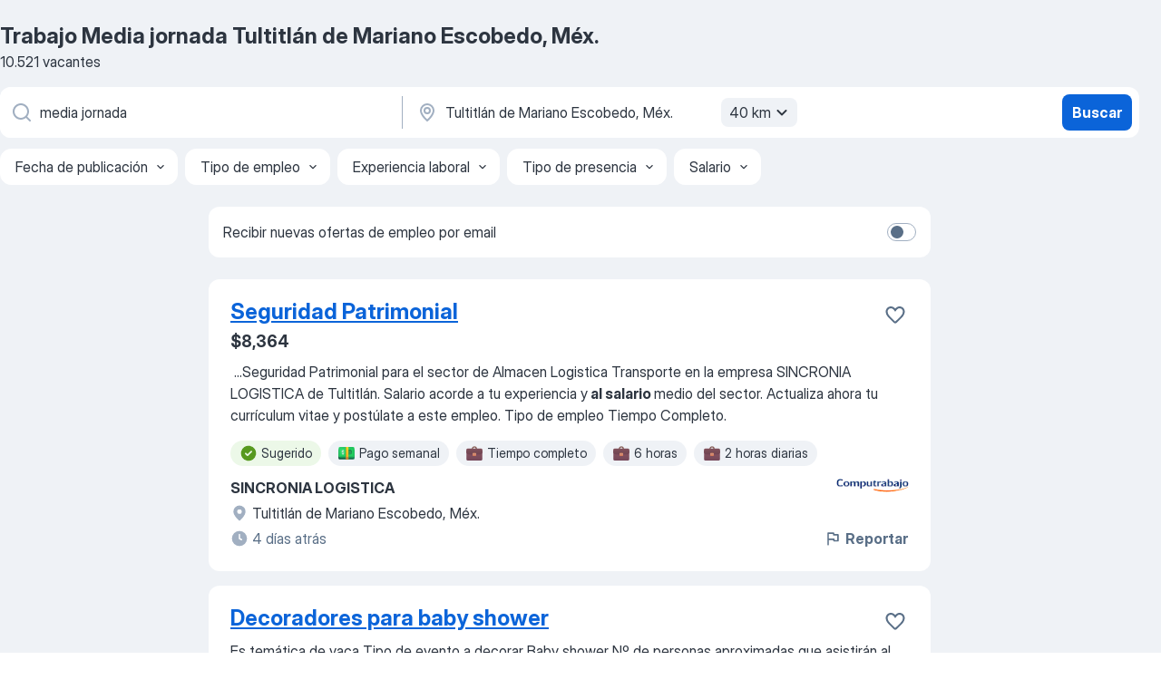

--- FILE ---
content_type: application/javascript; charset=UTF-8
request_url: https://mx.jooble.org/cdn-cgi/challenge-platform/h/g/scripts/jsd/fd468eb09fcf/main.js?
body_size: 4463
content:
window._cf_chl_opt={uTFG0:'g'};~function(G0,F,n,z,H,U,o,e){G0=Y,function(a,f,GH,l,R,m){for(GH={a:252,f:261,R:181,m:225,I:219,P:207,s:227,i:154,B:167},l=Y,R=a();!![];)try{if(m=-parseInt(l(GH.a))/1+parseInt(l(GH.f))/2*(parseInt(l(GH.R))/3)+-parseInt(l(GH.m))/4+parseInt(l(GH.I))/5+parseInt(l(GH.P))/6+parseInt(l(GH.s))/7*(-parseInt(l(GH.i))/8)+-parseInt(l(GH.B))/9,m===f)break;else R.push(R.shift())}catch(I){R.push(R.shift())}}(G,321277),F=this||self,n=F[G0(162)],z=function(Gi,Gs,GP,GI,Gm,G8,f,R,m){return Gi={a:197,f:215},Gs={a:163,f:213,R:163,m:163,I:201,P:163,s:217,i:217},GP={a:253},GI={a:192},Gm={a:253,f:217,R:216,m:265,I:183,P:216,s:265,i:183,B:183,h:192,D:213,L:192,Z:213,v:163,X:213,Q:216,W:183,A:192,S:192,M:192,g:163,V:213,K:213,d:201},G8=G0,f=String[G8(Gi.a)],R={'h':function(I,GC){return GC={a:255,f:217},null==I?'':R.g(I,6,function(P,G9){return G9=Y,G9(GC.a)[G9(GC.f)](P)})},'g':function(I,P,s,GG,i,B,D,L,Z,X,Q,W,A,S,M,V,K,N){if(GG=G8,I==null)return'';for(B={},D={},L='',Z=2,X=3,Q=2,W=[],A=0,S=0,M=0;M<I[GG(Gm.a)];M+=1)if(V=I[GG(Gm.f)](M),Object[GG(Gm.R)][GG(Gm.m)][GG(Gm.I)](B,V)||(B[V]=X++,D[V]=!0),K=L+V,Object[GG(Gm.P)][GG(Gm.s)][GG(Gm.i)](B,K))L=K;else{if(Object[GG(Gm.P)][GG(Gm.s)][GG(Gm.B)](D,L)){if(256>L[GG(Gm.h)](0)){for(i=0;i<Q;A<<=1,P-1==S?(S=0,W[GG(Gm.D)](s(A)),A=0):S++,i++);for(N=L[GG(Gm.L)](0),i=0;8>i;A=1&N|A<<1.85,P-1==S?(S=0,W[GG(Gm.D)](s(A)),A=0):S++,N>>=1,i++);}else{for(N=1,i=0;i<Q;A=N|A<<1.41,S==P-1?(S=0,W[GG(Gm.D)](s(A)),A=0):S++,N=0,i++);for(N=L[GG(Gm.L)](0),i=0;16>i;A=1.4&N|A<<1.19,S==P-1?(S=0,W[GG(Gm.Z)](s(A)),A=0):S++,N>>=1,i++);}Z--,Z==0&&(Z=Math[GG(Gm.v)](2,Q),Q++),delete D[L]}else for(N=B[L],i=0;i<Q;A=N&1|A<<1.59,P-1==S?(S=0,W[GG(Gm.X)](s(A)),A=0):S++,N>>=1,i++);L=(Z--,0==Z&&(Z=Math[GG(Gm.v)](2,Q),Q++),B[K]=X++,String(V))}if(L!==''){if(Object[GG(Gm.Q)][GG(Gm.m)][GG(Gm.W)](D,L)){if(256>L[GG(Gm.A)](0)){for(i=0;i<Q;A<<=1,S==P-1?(S=0,W[GG(Gm.X)](s(A)),A=0):S++,i++);for(N=L[GG(Gm.S)](0),i=0;8>i;A=A<<1|N&1.61,S==P-1?(S=0,W[GG(Gm.Z)](s(A)),A=0):S++,N>>=1,i++);}else{for(N=1,i=0;i<Q;A=A<<1.64|N,P-1==S?(S=0,W[GG(Gm.X)](s(A)),A=0):S++,N=0,i++);for(N=L[GG(Gm.M)](0),i=0;16>i;A=A<<1|1&N,P-1==S?(S=0,W[GG(Gm.Z)](s(A)),A=0):S++,N>>=1,i++);}Z--,Z==0&&(Z=Math[GG(Gm.g)](2,Q),Q++),delete D[L]}else for(N=B[L],i=0;i<Q;A=A<<1|N&1,S==P-1?(S=0,W[GG(Gm.X)](s(A)),A=0):S++,N>>=1,i++);Z--,0==Z&&Q++}for(N=2,i=0;i<Q;A=A<<1|N&1,P-1==S?(S=0,W[GG(Gm.V)](s(A)),A=0):S++,N>>=1,i++);for(;;)if(A<<=1,S==P-1){W[GG(Gm.K)](s(A));break}else S++;return W[GG(Gm.d)]('')},'j':function(I,GY){return GY=G8,null==I?'':I==''?null:R.i(I[GY(GP.a)],32768,function(P,Ga){return Ga=GY,I[Ga(GI.a)](P)})},'i':function(I,P,s,Gf,i,B,D,L,Z,X,Q,W,A,S,M,V,N,K){for(Gf=G8,i=[],B=4,D=4,L=3,Z=[],W=s(0),A=P,S=1,X=0;3>X;i[X]=X,X+=1);for(M=0,V=Math[Gf(Gs.a)](2,2),Q=1;V!=Q;K=W&A,A>>=1,A==0&&(A=P,W=s(S++)),M|=(0<K?1:0)*Q,Q<<=1);switch(M){case 0:for(M=0,V=Math[Gf(Gs.a)](2,8),Q=1;Q!=V;K=W&A,A>>=1,A==0&&(A=P,W=s(S++)),M|=Q*(0<K?1:0),Q<<=1);N=f(M);break;case 1:for(M=0,V=Math[Gf(Gs.a)](2,16),Q=1;Q!=V;K=W&A,A>>=1,A==0&&(A=P,W=s(S++)),M|=(0<K?1:0)*Q,Q<<=1);N=f(M);break;case 2:return''}for(X=i[3]=N,Z[Gf(Gs.f)](N);;){if(S>I)return'';for(M=0,V=Math[Gf(Gs.R)](2,L),Q=1;Q!=V;K=W&A,A>>=1,A==0&&(A=P,W=s(S++)),M|=(0<K?1:0)*Q,Q<<=1);switch(N=M){case 0:for(M=0,V=Math[Gf(Gs.m)](2,8),Q=1;V!=Q;K=W&A,A>>=1,0==A&&(A=P,W=s(S++)),M|=Q*(0<K?1:0),Q<<=1);i[D++]=f(M),N=D-1,B--;break;case 1:for(M=0,V=Math[Gf(Gs.m)](2,16),Q=1;V!=Q;K=W&A,A>>=1,A==0&&(A=P,W=s(S++)),M|=Q*(0<K?1:0),Q<<=1);i[D++]=f(M),N=D-1,B--;break;case 2:return Z[Gf(Gs.I)]('')}if(0==B&&(B=Math[Gf(Gs.P)](2,L),L++),i[N])N=i[N];else if(D===N)N=X+X[Gf(Gs.s)](0);else return null;Z[Gf(Gs.f)](N),i[D++]=X+N[Gf(Gs.i)](0),B--,X=N,B==0&&(B=Math[Gf(Gs.P)](2,L),L++)}}},m={},m[G8(Gi.f)]=R.h,m}(),H={},H[G0(232)]='o',H[G0(237)]='s',H[G0(223)]='u',H[G0(209)]='z',H[G0(247)]='n',H[G0(257)]='I',H[G0(196)]='b',U=H,F[G0(199)]=function(R,I,P,s,Gv,GZ,GL,Gw,B,h,D,L,Z,X){if(Gv={a:245,f:231,R:156,m:264,I:230,P:204,s:204,i:206,B:228,h:253,D:260,L:202},GZ={a:189,f:253,R:153},GL={a:216,f:265,R:183,m:213},Gw=G0,I===null||I===void 0)return s;for(B=y(I),R[Gw(Gv.a)][Gw(Gv.f)]&&(B=B[Gw(Gv.R)](R[Gw(Gv.a)][Gw(Gv.f)](I))),B=R[Gw(Gv.m)][Gw(Gv.I)]&&R[Gw(Gv.P)]?R[Gw(Gv.m)][Gw(Gv.I)](new R[(Gw(Gv.s))](B)):function(Q,Gn,W){for(Gn=Gw,Q[Gn(GZ.a)](),W=0;W<Q[Gn(GZ.f)];Q[W+1]===Q[W]?Q[Gn(GZ.R)](W+1,1):W+=1);return Q}(B),h='nAsAaAb'.split('A'),h=h[Gw(Gv.i)][Gw(Gv.B)](h),D=0;D<B[Gw(Gv.h)];L=B[D],Z=T(R,I,L),h(Z)?(X=Z==='s'&&!R[Gw(Gv.D)](I[L]),Gw(Gv.L)===P+L?i(P+L,Z):X||i(P+L,I[L])):i(P+L,Z),D++);return s;function i(Q,W,GF){GF=Y,Object[GF(GL.a)][GF(GL.f)][GF(GL.R)](s,W)||(s[W]=[]),s[W][GF(GL.m)](Q)}},o=G0(150)[G0(246)](';'),e=o[G0(206)][G0(228)](o),F[G0(164)]=function(R,m,GQ,Gk,I,P,s,i){for(GQ={a:172,f:253,R:253,m:155,I:213,P:243},Gk=G0,I=Object[Gk(GQ.a)](m),P=0;P<I[Gk(GQ.f)];P++)if(s=I[P],s==='f'&&(s='N'),R[s]){for(i=0;i<m[I[P]][Gk(GQ.R)];-1===R[s][Gk(GQ.m)](m[I[P]][i])&&(e(m[I[P]][i])||R[s][Gk(GQ.I)]('o.'+m[I[P]][i])),i++);}else R[s]=m[I[P]][Gk(GQ.P)](function(B){return'o.'+B})},C();function c(f,R,GB,Gp){return GB={a:179,f:179,R:216,m:177,I:183,P:155,s:151},Gp=G0,R instanceof f[Gp(GB.a)]&&0<f[Gp(GB.f)][Gp(GB.R)][Gp(GB.m)][Gp(GB.I)](R)[Gp(GB.P)](Gp(GB.s))}function b(a,f,Go,Gy,GT,Gc,G3,R,m){Go={a:168,f:190,R:185,m:248,I:159,P:173,s:234,i:208,B:178,h:186,D:259,L:222,Z:221,v:195,X:215,Q:224},Gy={a:211},GT={a:258,f:212,R:165},Gc={a:186},G3=G0,R=F[G3(Go.a)],m=new F[(G3(Go.f))](),m[G3(Go.R)](G3(Go.m),G3(Go.I)+F[G3(Go.P)][G3(Go.s)]+G3(Go.i)+R.r),R[G3(Go.B)]&&(m[G3(Go.h)]=5e3,m[G3(Go.D)]=function(G4){G4=G3,f(G4(Gc.a))}),m[G3(Go.L)]=function(G5){G5=G3,m[G5(GT.a)]>=200&&m[G5(GT.a)]<300?f(G5(GT.f)):f(G5(GT.R)+m[G5(GT.a)])},m[G3(Go.Z)]=function(G6){G6=G3,f(G6(Gy.a))},m[G3(Go.v)](z[G3(Go.X)](JSON[G3(Go.Q)](a)))}function y(f,Gr,Gx,R){for(Gr={a:156,f:172,R:240},Gx=G0,R=[];null!==f;R=R[Gx(Gr.a)](Object[Gx(Gr.f)](f)),f=Object[Gx(Gr.R)](f));return R}function T(R,m,I,GD,GR,P){GR=(GD={a:244,f:264,R:226,m:250},G0);try{return m[I][GR(GD.a)](function(){}),'p'}catch(s){}try{if(null==m[I])return m[I]===void 0?'u':'x'}catch(i){return'i'}return R[GR(GD.f)][GR(GD.R)](m[I])?'a':m[I]===R[GR(GD.f)]?'p5':!0===m[I]?'T':m[I]===!1?'F':(P=typeof m[I],GR(GD.m)==P?c(R,m[I])?'N':'f':U[P]||'?')}function E(GU,G2,a,f,R,m){return GU={a:168,f:158,R:158,m:236},G2=G0,a=F[G2(GU.a)],f=3600,R=Math[G2(GU.f)](+atob(a.t)),m=Math[G2(GU.R)](Date[G2(GU.m)]()/1e3),m-R>f?![]:!![]}function Y(a,f,p){return p=G(),Y=function(R,x,F){return R=R-150,F=p[R],F},Y(a,f)}function J(m,I,GO,G7,P,s,i,B,h,D,L,Z){if(GO={a:187,f:239,R:168,m:159,I:173,P:234,s:157,i:171,B:190,h:185,D:248,L:186,Z:259,v:262,X:173,Q:249,W:254,A:173,S:200,M:160,g:173,V:210,K:166,d:161,N:218,GC:235,Gj:266,Gm:193,GI:195,GP:215},G7=G0,!k(.01))return![];s=(P={},P[G7(GO.a)]=m,P[G7(GO.f)]=I,P);try{i=F[G7(GO.R)],B=G7(GO.m)+F[G7(GO.I)][G7(GO.P)]+G7(GO.s)+i.r+G7(GO.i),h=new F[(G7(GO.B))](),h[G7(GO.h)](G7(GO.D),B),h[G7(GO.L)]=2500,h[G7(GO.Z)]=function(){},D={},D[G7(GO.v)]=F[G7(GO.X)][G7(GO.Q)],D[G7(GO.W)]=F[G7(GO.A)][G7(GO.S)],D[G7(GO.M)]=F[G7(GO.g)][G7(GO.V)],D[G7(GO.K)]=F[G7(GO.A)][G7(GO.d)],L=D,Z={},Z[G7(GO.N)]=s,Z[G7(GO.GC)]=L,Z[G7(GO.Gj)]=G7(GO.Gm),h[G7(GO.GI)](z[G7(GO.GP)](Z))}catch(v){}}function O(GW,GE,R,m,I,P,s){GE=(GW={a:251,f:220,R:191,m:233,I:263,P:198,s:188,i:203,B:176,h:152,D:238,L:229},G0);try{return R=n[GE(GW.a)](GE(GW.f)),R[GE(GW.R)]=GE(GW.m),R[GE(GW.I)]='-1',n[GE(GW.P)][GE(GW.s)](R),m=R[GE(GW.i)],I={},I=KZfL4(m,m,'',I),I=KZfL4(m,m[GE(GW.B)]||m[GE(GW.h)],'n.',I),I=KZfL4(m,R[GE(GW.D)],'d.',I),n[GE(GW.P)][GE(GW.L)](R),P={},P.r=I,P.e=null,P}catch(i){return s={},s.r={},s.e=i,s}}function k(a,Gq,G1){return Gq={a:169},G1=G0,Math[G1(Gq.a)]()>a}function j(R,m,GV,Gz,I,P,s){if(GV={a:241,f:178,R:212,m:266,I:180,P:242,s:182,i:174,B:266,h:242,D:239,L:170},Gz=G0,I=Gz(GV.a),!R[Gz(GV.f)])return;m===Gz(GV.R)?(P={},P[Gz(GV.m)]=I,P[Gz(GV.I)]=R.r,P[Gz(GV.P)]=Gz(GV.R),F[Gz(GV.s)][Gz(GV.i)](P,'*')):(s={},s[Gz(GV.B)]=I,s[Gz(GV.I)]=R.r,s[Gz(GV.h)]=Gz(GV.D),s[Gz(GV.L)]=m,F[Gz(GV.s)][Gz(GV.i)](s,'*'))}function C(Gg,GM,GA,Gb,a,f,R,m,I){if(Gg={a:168,f:178,R:214,m:175,I:205,P:256,s:194},GM={a:214,f:175,R:194},GA={a:184},Gb=G0,a=F[Gb(Gg.a)],!a)return;if(!E())return;(f=![],R=a[Gb(Gg.f)]===!![],m=function(GJ,P){(GJ=Gb,!f)&&(f=!![],P=O(),b(P.r,function(s){j(a,s)}),P.e&&J(GJ(GA.a),P.e))},n[Gb(Gg.R)]!==Gb(Gg.m))?m():F[Gb(Gg.I)]?n[Gb(Gg.I)](Gb(Gg.P),m):(I=n[Gb(Gg.s)]||function(){},n[Gb(Gg.s)]=function(Gu){Gu=Gb,I(),n[Gu(GM.a)]!==Gu(GM.f)&&(n[Gu(GM.R)]=I,m())})}function G(GK){return GK='string,contentDocument,error,getPrototypeOf,cloudflare-invisible,event,map,catch,Object,split,number,POST,OOUF6,function,createElement,207798ZzTiHX,length,chlApiUrl,+3j8r4n-K6VG7eqbDWIUETzcZuRtCd5$LhkSfmxNgvi0BO1pwXlHQFJo2YsP9AMay,DOMContentLoaded,bigint,status,ontimeout,isNaN,16xPLVct,chlApiSitekey,tabIndex,Array,hasOwnProperty,source,_cf_chl_opt;KNEqH2;URvKb1;fYyPt8;iYSva3;PFUFS5;PVOaD4;cTQlY3;UqXk5;KNBj1;ufnVg7;CGIa2;tyhN0;hqRub8;KZfL4;nZlNH7;Wffcb8;gGaE6,[native code],navigator,splice,8184dsOQdC,indexOf,concat,/b/ov1/0.988326082987808:1762677311:Hxpw0YUA1jagjnNh4l4F6-hWDf07cS06msggMIQmO-Y/,floor,/cdn-cgi/challenge-platform/h/,chlApiRumWidgetAgeMs,XOMn3,document,pow,nZlNH7,http-code:,chlApiClientVersion,578799QTOFRc,__CF$cv$params,random,detail,/invisible/jsd,keys,_cf_chl_opt,postMessage,loading,clientInformation,toString,api,Function,sid,116121XAmuLU,parent,call,error on cf_chl_props,open,timeout,msg,appendChild,sort,XMLHttpRequest,style,charCodeAt,jsd,onreadystatechange,send,boolean,fromCharCode,body,KZfL4,fvZZm6,join,d.cookie,contentWindow,Set,addEventListener,includes,1138488yPHzxT,/jsd/r/0.988326082987808:1762677311:Hxpw0YUA1jagjnNh4l4F6-hWDf07cS06msggMIQmO-Y/,symbol,QKbrq5,xhr-error,success,push,readyState,DLkoJbrA,prototype,charAt,errorInfoObject,2417880ABmAYd,iframe,onerror,onload,undefined,stringify,784988mFatAL,isArray,1323JPuczR,bind,removeChild,from,getOwnPropertyNames,object,display: none,uTFG0,chctx,now'.split(','),G=function(){return GK},G()}}()